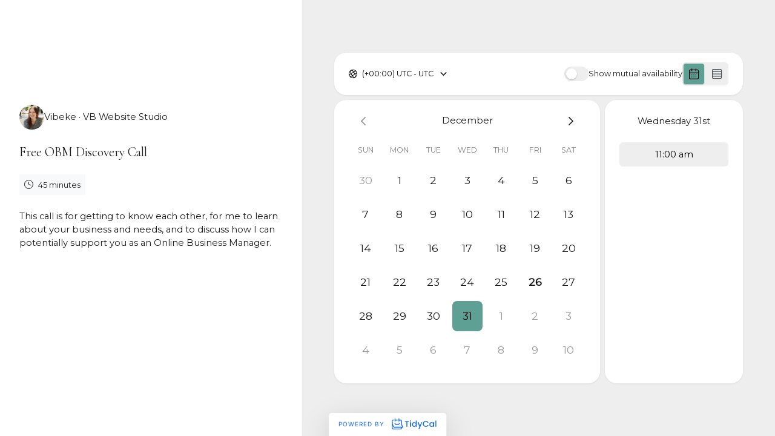

--- FILE ---
content_type: text/html; charset=UTF-8
request_url: https://tidycal.com/vibeke/free-obm-discovery-call
body_size: 15564
content:
<!DOCTYPE html>
<html lang="en" dir="ltr">
    <head>
        <meta charset="utf-8">
<meta name="viewport" content="width=device-width, initial-scale=1, shrink-to-fit=no">
<meta name="csrf-token" content="xapOWqTbNOo8lgRNtCZ6f9cuBKZfk89QvGeMUloP">
<title>Free OBM Discovery Call - Vibeke</title>
<meta name="description" content="Free OBM Discovery Call">
<meta name="keywords" content="calendar, booking, scheduling, meeting, conference">
<link rel="canonical" href="https://tidycal.com/vibeke/free-obm-discovery-call" />
        <meta name="twitter:card" content="summary" />
<meta name="twitter:site" content="@Tidy_Cal" />
<meta name="twitter:title" content="Free OBM Discovery Call - Vibeke" />
<meta name="twitter:description" content="Free OBM Discovery Call" />
<meta name="twitter:image" content="https://uploads.tidycal.com/profile_pictures/phhA7Vv5ofviUOJbJMPGouEvTXrMGP6mar8XiVTQ.jpg" />
<meta property="og:locale" content="en_US" />
<meta property="og:type" content="website" />
<meta property="og:title" content="Free OBM Discovery Call - Vibeke" />
<meta property="og:description" content="Free OBM Discovery Call" />
<meta property="og:url" content="https://tidycal.com/vibeke/free-obm-discovery-call" />
<meta property="og:site_name" content="TidyCal" />
<meta property="og:image" content="https://asset-tidycal.b-cdn.net/booking-types/1jgeqq1/share-image" />

        <script>
	window.dataLayer = window.dataLayer || [];
  	function gtag(){dataLayer.push(arguments);}

  	  		gtag('set', {'user_id': '51950'});

		  	
  	
	
	</script>


<script>(function(w,d,s,l,i){w[l]=w[l]||[];w[l].push({'gtm.start':
	new Date().getTime(),event:'gtm.js'});var f=d.getElementsByTagName(s)[0],
	j=d.createElement(s),dl=l!='dataLayer'?'&l='+l:'';j.async=true;j.src=
	'https://www.googletagmanager.com/gtm.js?id='+i+dl;f.parentNode.insertBefore(j,f);
	})(window,document,'script','dataLayer','GTM-NTZ7CVBL');</script>

                
        <link rel="apple-touch-icon" sizes="180x180" href="/apple-touch-icon.png">
<link rel="icon" type="image/png" sizes="32x32" href="/favicon-32x32.png">
<link rel="icon" type="image/png" sizes="16x16" href="/favicon-16x16.png">

<link rel="mask-icon" href="/safari-pinned-tab.svg" color="#1569ee">
<meta name="msapplication-TileColor" content="#1569ee">
<meta name="theme-color" content="#1569ee">
        <meta name="robots" content="noindex" />

        
                    <link rel="stylesheet" href="https://fonts.googleapis.com/css2?family=Montserrat&amp;family=Cormorant+Garamond&amp;display=swap&amp;preload=true">
    
    
    <style type="text/css">
        :root {
                            --theme-color: #5fa095;
                            --theme-dark-mode: ;
                            --theme-background-color: #EEEEEF;
                            --theme-background-image: none;
                            --theme-background-opacity: 0.5;
                            --theme-gray-900: rgba(0, 0, 0, 0.9);
                            --theme-gray-500: rgba(0, 0, 0, 0.5);
                            --theme-gray-400: rgba(0, 0, 0, 0.4);
                            --theme-gray-100: rgba(0, 0, 0, 0.1);
                            --theme-overlay: 255, 255, 255;
                            --theme-form-control-bg-opacity: 0.90;
                            --theme-border-color: var(--theme-gray-100);
                            --theme-text-color-safe: #000000;
                            --theme-text-on-primary: #000000;
                            --theme-counteroverlay: 0, 0, 0;
                            --theme-border-color-safe: #5fa095;
                            --theme-bs-btn-close-filter: null;
                            --theme-large-text-color-safe: #5fa095;
                            --theme-color-on-white: #000000;
                            --theme-color-on-light-gray: #000000;
                            --theme-color-on-dark: rgba(255, 255, 255, 0.9);
                            --theme-body-font: Montserrat;
                            --theme-gray-300: rgba(255, 255, 255, 0.3);
                            --theme-title-font: Cormorant Garamond;
                            --theme-select-icon: url(&quot;data:image/svg+xml,%3csvg xmlns=&#039;http://www.w3.org/2000/svg&#039; viewBox=&#039;0 0 16 16&#039;%3e%3cpath fill=&#039;none&#039; stroke=&#039;%23000000&#039; stroke-linecap=&#039;round&#039; stroke-linejoin=&#039;round&#039; stroke-width=&#039;2&#039; d=&#039;m2 5 6 6 6-6&#039;/%3e%3c/svg%3e&quot;);
             
        }
    </style>
        
        <!-- Styles -->
                    <link rel="stylesheet" href="https://asset-tidycal.b-cdn.net/css/app.css?id=948cb0c696fa5db3dd81713b74bd3a1c">
        
                
    </head>
    <body class="position-relative bt-body  userIsPro">
        <noscript><iframe src="https://www.googletagmanager.com/ns.html?id=GTM-NTZ7CVBL"
    height="0" width="0" style="display:none;visibility:hidden"></iframe></noscript>

        
                
        

        
    
        <div class="">
                
    
    
        <div id="booking-page" class="booking-page"></div>

        
        <script>
            window.TCGLOBALS = window.TCGLOBALS || {};
        </script>

        
        
    
        <script>
        if (document.querySelector('.form-check-label')) {
            document.querySelector('.form-check-label').addEventListener('click', function(e) {
                document.querySelector('.form-check-input').click();
            });
        }

        if (document.querySelector('.form-check-input')) {
            document.querySelector('.form-check-input').addEventListener('click', function(e) {
                setTimeout (function(){
                      
                        document.querySelector('.form-switch').innerHTML = 'Disabling...';
                                    }, 1000);
                this.submit();
            });
        }
    </script>
            </div>
    
        

                                                        
                    <div class="branding-ltd branding-ltd-b text-center px-3 shadow-lg">
                        <a href="https://tidycal.com?utm_source=tidycal&amp;utm_medium=bookings_page&amp;utm_campaign=ltd" target="_blank" aria-label="Powered by TidyCal">
                            Powered by <img height="17" class="d-inline w-auto ms-2" src="https://asset-tidycal.b-cdn.net/img/logo-blue.svg" alt="TidyCal" />
                        </a>
                    </div>
                    
                                    

        <script>
            window['TCGLOBALS'] = window['TCGLOBALS'] || {};
            window['TCGLOBALS']['translations'] = {"book_now":"Book now","book_now_for":"Book now for :price","minute":"minute","minutes":"minutes","hour":"hour","hours":"hours","select_date":"Select date","select_time":"Select time","select_option":"Select option...","confirm_booking":"Confirm booking","confirm_bookings":"Confirm bookings","your_name":"Your name","your_email":"Your email","cancel":"Cancel","book_event":"Book event","booking_confirmed":"Booking confirmed!","booking_rescheduled":"Booking rescheduled!","download_ics":"Download .ics","add_to":"Add to:","invite_email_sent":"An email with an invitation to add the event to your calendar was sent.","at":"at","reschedule":"Reschedule","reschedule_or_cancel":"Reschedule or cancel","reschedule_booking":"Reschedule booking","powered_by":"Powered by :logo","booking_cancelled":"Booking cancelled","click_to_book_again":"Click here to book again","make_your_own_booking_page":"Make your own booking page","approval_required":"Approval Required","your_approval_required":"The host has been alerted to this booking request, and you'll hear more soon.","request_booking":"Request booking","booking_requires_approval":"This booking requires approval from the host.","booking_awaiting_approval":"This booking is awaiting approval from the host.","the_booking_request_was_successfully_sent":"The booking request was sent successfully","view_mutual_availability":"View mutual availability","hide_mutual_availability":"Hide mutual availability","connect_calendar_mutual_dates":"Connect your calendar to automatically view your mutually available dates","hello":"Hello","cancel_booking":"Cancel booking","close":"Close","below_list_mutually_available":"Below is a list of your mutually available dates for","select_date_to_book":"Select a date to book","connect_to_tidycal":"Connect to TidyCal","no_mutual_available_dates_found":"Sorry, no mutually available dates found.","per_booking":"per booking","dates_to_book":"Dates <span className=\"d-none d-sm-inline\">to book<\/span>","times_to_book":"Times <span className=\"d-none d-sm-inline\">to book<\/span>","select_up_to_dates":"Select up to :number dates","select_up_to_times":"Select up to :number times","daily":"Daily","weekly":"Weekly","monthly":"Monthly","yearly":"Yearly","book_a_new_meeting":"Book a new meeting","time_selection_below":"Time selection below will be applied to all your dates.","click_to_select":"Click to select\u2026","click_dates_to_book":"Click available dates on the calendar to choose your bookings. You must choose at least :min_number bookings.","dates":"Dates","next":"Next","return_to_step_1":"Return to Step 1","seats_left":"Seats left:","you_have_no_dates_selected":"You have no dates selected yet.","add_new_date":"+ Add new date","total":"Total:","add_up_to_x_dates":"Add up to :number dates to the list below and choose a specific time for each date before booking.","select_your_dates_below":"Select your dates below","remove":"Remove","fully_booked":"Fully booked","payment":"Payment","change":"Change","invite_guests":"Invite guests to this meeting:","invites_remaining":"Invites remaining:","invited_guests":"Invited guests:","separate_emails_by_comma":"Separate email addresses by comma:","send_invitation":"Send invitation","reached_max_invites":"You have reached the maximum number of invites for this booking","guest_invites_sent":"Guest invites sent!","enter_valid_email_not_invited":"Please enter a valid email address that has not already been invited.","enter_valid_email":"Please enter a valid email address.","remaining_invite":"You can only invite :remaining-count more guest","remaining_invites":"You can only invite :remaining-count more guests","seats":"seats","book_your_dates_below":"Book your dates below","choose_location":"Choose a location","zoom_conference":"This is a Zoom web conference","ms_teams_conference":"This is a Microsoft Teams web conference","google_meet_conference":"This is a Google Meet web conference","web_conference":"This is an online web conference","location_custom_url":"Online: Custom URL","location_zoom":"Online: Zoom","location_ms_teams":"Online: Microsoft Teams","location_google_meet":"Online: Google Meet","location_phone_number":"Host phone number (provided after booking)","location_custom":"Custom (provided after booking)","confirm_cancel_booking":"Are you sure you want to cancel this booking?","cancel_reason_optional":"Reason for cancellation (optional)","recaptcha_message":"This site is protected by reCAPTCHA and the Google <a href=\"https:\/\/policies.google.com\/privacy\" target=\"_blank\" rel=\"noreferrer\">Privacy Policy<\/a> and <a href=\"https:\/\/policies.google.com\/terms\" target=\"_blank\" rel=\"noreferrer\">Terms of Service<\/a> apply.","paid_package_total":"Total:","paid_package_charged_now":"(charged now)","show_more":"Show more","show_less":"Show less","view_details":"View details","view_availability":"View availability","read_more":"Read more","team":"Team","members":"Members","no_booking_types":"No booking types currently available","what":"What:","who":"Who:","when":"When:","where":"Where:","price":"Price:","host":"Host","guest":"Guest","cancelled":"Cancelled","cancel_button":"Cancel","back_to_calendar":"Back to calendar","invite_another_guest":"Invite another guest","enter_email":"Enter your email","create_account":"Create free account","loading":"Loading...","former_date":"Former date:","rescheduling":"Rescheduling:","cancel_this_booking":"Cancel this booking","no_dates_found":"No available dates found","mutual_availability":"Mutual availability","show_mutual_availability":"Show mutual availability","min_label":"Min:","max_label":"Max:","min_dates_required":"You need to select at least :min dates to book","copy_schedule":"Click to copy the email schedule","cancel_confirm":"Are you sure you want to cancel this event?","start_getting_booked":"Start getting booked today with TidyCal","invite_guest":"Invite guest","with":"With:","timezone":"Timezone:","duration":"Duration:","choose_preferred_times":"Choose your preferred times","please_choose_preferred_times":"Please choose <b>one or more preferred dates<\/b> from the options below:","submit_your_dates":"Submit your dates","enter_info_below":"Enter your information below to submit your dates","you_will_receive_invite":"You will receive an invitation on your calendar when the host selects a date.","vote_confirmed":"Your vote is confirmed!","votes_confirmed":"Your votes are confirmed!","successfully_submitted_vote":"We have successfully submitted your vote for the poll","successfully_submitted_votes":"We have successfully submitted your votes for the poll","your_vote":"Your vote:","your_votes":"Your votes:","by":"By:","your_selected_dates":"Your selected dates:","date_selected":"date selected","dates_selected":"dates selected","submit":"Submit"};
            
                            window['TCGLOBALS']['theme'] = {"id":52103,"name":"VB Website Studio Branding","data":{"color":"#5fa095","darkMode":false,"backgroundColor":"#EEEEEF","backgroundImage":"none","backgroundOpacity":"0.5","gray-900":"rgba(0, 0, 0, 0.9)","gray-500":"rgba(0, 0, 0, 0.5)","gray-400":"rgba(0, 0, 0, 0.4)","gray-100":"rgba(0, 0, 0, 0.1)","overlay":"255, 255, 255","formControlBgOpacity":"0.90","borderColor":"var(--theme-gray-100)","textColorSafe":"#000000","textOnPrimary":"#000000","counteroverlay":"0, 0, 0","borderColorSafe":"#5fa095","bsBtnCloseFilter":"null","largeTextColorSafe":"#5fa095","colorOnWhite":"#000000","colorOnLightGray":"#000000","colorOnDark":"rgba(255, 255, 255, 0.9)","bodyFont":"Montserrat","gray-300":"rgba(255, 255, 255, 0.3)","titleFont":"Cormorant Garamond","selectIcon":"url(\u0022data:image\/svg+xml,%3csvg xmlns=\u0027http:\/\/www.w3.org\/2000\/svg\u0027 viewBox=\u00270 0 16 16\u0027%3e%3cpath fill=\u0027none\u0027 stroke=\u0027%23000000\u0027 stroke-linecap=\u0027round\u0027 stroke-linejoin=\u0027round\u0027 stroke-width=\u00272\u0027 d=\u0027m2 5 6 6 6-6\u0027\/%3e%3c\/svg%3e\u0022)"}};
            
            
            if(window.self !== window.top) {
				document.querySelector('.bt-body').classList.add('bt-in-iframe');
			}
            
        </script>

        <!-- Scripts -->
        <script src="https://asset-tidycal.b-cdn.net/js/booking-page.js?id=506e95fc5dabc75377314979771bca4e"></script>
        
        <script>
            // If the page is not embedded, add a class to the body to make it full height
            if (window.self === window.top) {
                // Wait for .theme element to be rendered before adding the class
                const checkThemeElement = () => {
                    const themeElement = document.querySelector('.theme');
                    if (themeElement) {
                        themeElement.classList.add('min-vh-100');
                    } else {
                        // If element doesn't exist yet, try again after a short delay
                        setTimeout(checkThemeElement, 100);
                    }
                };
                checkThemeElement();
            }
        </script>
    </body>
</html>
